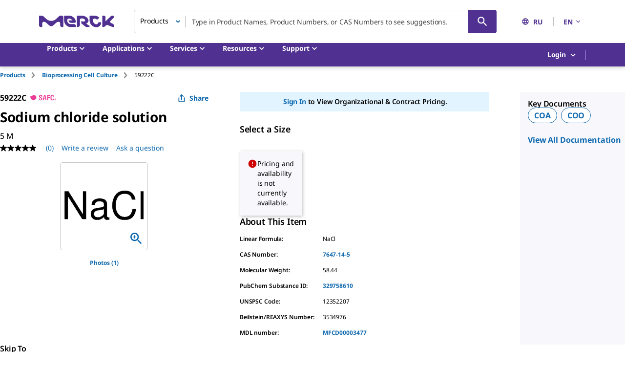

--- FILE ---
content_type: image/svg+xml
request_url: https://www.sigmaaldrich.com/assets/images/safc-logo/safc-logo.svg
body_size: 2057
content:
<?xml version="1.0" encoding="UTF-8"?>
<svg width="54px" height="12px" viewBox="0 0 54 12" version="1.1" xmlns="http://www.w3.org/2000/svg" xmlns:xlink="http://www.w3.org/1999/xlink">
    <!-- Generator: Sketch 55.2 (78181) - https://sketchapp.com -->
    <title>Group 4</title>
    <desc>Created with Sketch.</desc>
    <defs>
        <polygon id="path-1" points="18.0198399 -4.26325641e-14 53.2021887 -4.26325641e-14 53.2021887 11.57325 18.0198399 11.57325"></polygon>
    </defs>
    <g id="Homepage-China" stroke="none" stroke-width="1" fill="none" fill-rule="evenodd">
        <g id="Artboard" transform="translate(-269.000000, -403.000000)">
            <g id="Group-4" transform="translate(269.000292, 403.000399)">
                <mask id="mask-2" fill="white">
                    <use xlink:href="#path-1"></use>
                </mask>
                <g id="Clip-2"></g>
                <path d="M20.0006926,3.15666667 C20.0006926,3.775 20.338367,3.99083333 21.1373592,4.48416667 L23.2154213,5.7775 C24.4313902,6.5325 24.6394523,7.13416667 24.6394523,8.56666667 C24.6394523,10.5091667 23.2819329,11.5733333 21.3138709,11.5733333 C19.4268166,11.5733333 18.0198399,10.5391667 18.0198399,8.56666667 L18.0198399,7.93416667 C18.0198399,7.7025 18.2270492,7.5025 18.4820104,7.5025 L19.5078244,7.5025 C19.7627856,7.5025 19.9699949,7.7025 19.9699949,7.93416667 L19.9699949,8.56666667 C19.9699949,9.3525 20.5148786,9.93666667 21.3138709,9.93666667 C22.1913127,9.93666667 22.6551887,9.41416667 22.6551887,8.56666667 L22.6551887,8.33666667 C22.6551887,7.7025 22.3047236,7.48833333 21.7453437,7.13416667 L19.2179019,5.54583333 C18.2432507,4.92916667 18.0198399,3.975 18.0198399,3.09583333 C18.0198399,1.155 19.33046,-3.37507799e-14 21.3445685,-3.37507799e-14 C23.2478244,-3.37507799e-14 24.6394523,1.01583333 24.6394523,3.0025 L24.6394523,3.34333333 C24.6394523,3.575 24.4313902,3.775 24.1755763,3.775 L23.1514678,3.775 C22.8965065,3.775 22.6884445,3.575 22.6884445,3.34333333 L22.6884445,3.0025 C22.6884445,2.21833333 22.2245685,1.63166667 21.3445685,1.63166667 C20.4654213,1.63166667 20.0006926,2.15666667 20.0006926,3.0025 L20.0006926,3.15666667 Z M30.5572817,0.338333333 C30.7482895,0.338333333 30.8915453,0.461666667 30.9256538,0.615833333 L33.3379794,10.6775 C33.3712352,10.8008333 33.386584,10.9233333 33.386584,10.9408333 C33.386584,11.11 33.2433282,11.2641667 33.0352662,11.2641667 L31.8517003,11.2641667 C31.6606926,11.2641667 31.5472817,11.11 31.5003825,10.9233333 L31.0194523,8.985 L27.9488321,8.985 L27.47046,10.9233333 C27.4227081,11.11 27.3092972,11.2641667 27.1191422,11.2641667 L25.9347236,11.2641667 C25.7266616,11.2641667 25.5834057,11.11 25.5834057,10.9408333 C25.5834057,10.9233333 25.5996073,10.8008333 25.630305,10.6775 L28.0460414,0.615833333 C28.0784445,0.461666667 28.222553,0.338333333 28.4127081,0.338333333 L30.5572817,0.338333333 Z M29.486274,2.26333333 L28.3172042,7.38 L30.6510802,7.38 L29.486274,2.26333333 Z M36.6652662,10.8158333 C36.6652662,11.0625 36.4554988,11.2641667 36.2175918,11.2641667 L35.1627856,11.2641667 C34.9061189,11.2641667 34.6980569,11.0625 34.6980569,10.8316667 L34.6980569,0.768333333 C34.6980569,0.538333333 34.9061189,0.338333333 35.1627856,0.338333333 L40.0880569,0.338333333 C40.3259639,0.338333333 40.5357313,0.538333333 40.5357313,0.784166667 L40.5357313,1.525 C40.5357313,1.77083333 40.3259639,1.97083333 40.0880569,1.97083333 L36.6652662,1.97083333 L36.6652662,4.7 L39.6071267,4.7 C39.8467391,4.7 40.0548011,4.9 40.0548011,5.14583333 L40.0548011,5.87083333 C40.0548011,6.11583333 39.8467391,6.31833333 39.6071267,6.31833333 L36.6652662,6.31833333 L36.6652662,10.8158333 Z M46.2599949,3.0025 C46.2599949,2.20166667 45.7321654,1.63166667 44.9161189,1.63166667 C44.1179794,1.63166667 43.5739484,2.21833333 43.5739484,3.0025 L43.5739484,8.56666667 C43.5739484,9.36833333 44.1000724,9.93666667 44.9161189,9.93666667 C45.7176693,9.93666667 46.2599949,9.3525 46.2599949,8.56666667 L46.2599949,8.305 C46.2599949,8.0725 46.4672042,7.87333333 46.7247236,7.87333333 L47.7479794,7.87333333 C48.0029406,7.87333333 48.2110026,8.0725 48.2110026,8.305 L48.2110026,8.56666667 C48.2110026,10.4941667 46.7554213,11.5733333 44.9161189,11.5733333 C43.0776693,11.5733333 41.6229406,10.4941667 41.6229406,8.56666667 L41.6229406,3.0025 C41.6229406,1.07666667 43.0776693,-3.37507799e-14 44.9161189,-3.37507799e-14 C46.7554213,-3.37507799e-14 48.2110026,1.07666667 48.2110026,3.0025 L48.2110026,3.26583333 C48.2110026,3.4975 48.0029406,3.6975 47.7479794,3.6975 L46.7247236,3.6975 C46.4672042,3.6975 46.2599949,3.4975 46.2599949,3.26583333 L46.2599949,3.0025 Z M51.3796848,11.285 C50.3649561,11.285 49.5446461,10.4925 49.5446461,9.51916667 C49.5446461,8.55166667 50.3649561,7.75916667 51.3796848,7.75916667 C52.3858864,7.75916667 53.2027856,8.55166667 53.2027856,9.51916667 C53.2027856,10.4925 52.3858864,11.285 51.3796848,11.285 L51.3796848,11.285 Z M51.3796848,7.95166667 C50.4698399,7.95166667 49.7433282,8.64583333 49.7433282,9.51916667 C49.7433282,10.3975 50.4698399,11.0925 51.3796848,11.0925 C52.2810026,11.0925 53.0092197,10.3975 53.0092197,9.51916667 C53.0092197,8.64583333 52.2810026,7.95166667 51.3796848,7.95166667 L51.3796848,7.95166667 Z M51.6875143,9.93 C51.6875143,9.7775 51.6303825,9.6575 51.444491,9.6575 L51.1341034,9.6575 L51.1341034,10.6008333 C51.1341034,10.665 51.0837933,10.7108333 51.0198399,10.7108333 L50.7921654,10.7108333 C50.7324755,10.7108333 50.6779019,10.665 50.6779019,10.6008333 L50.6779019,8.41666667 C50.6779019,8.355 50.7324755,8.30916667 50.7921654,8.30916667 L51.5775143,8.30916667 C51.8316228,8.30916667 52.1130182,8.51333333 52.1130182,8.82666667 L52.1130182,9.05333333 C52.1130182,9.29416667 51.9629406,9.47083333 51.792398,9.49166667 C51.994491,9.52916667 52.1420104,9.68166667 52.1420104,9.93666667 L52.1420104,10.6008333 C52.1420104,10.665 52.0942585,10.7108333 52.030305,10.7108333 L51.8026306,10.7108333 C51.7429406,10.7108333 51.6875143,10.665 51.6875143,10.6008333 L51.6875143,9.93 Z M51.6875143,8.89916667 C51.6875143,8.74833333 51.5587546,8.64583333 51.4095298,8.64583333 L51.1076693,8.64583333 L51.1076693,9.33083333 L51.4095298,9.33083333 C51.5587546,9.33083333 51.6875143,9.23333333 51.6875143,9.08166667 L51.6875143,8.89916667 Z" id="Fill-1" fill="#EB3C96" mask="url(#mask-2)"></path>
                <path d="M11.5393902,8.30641667 C12.26846,7.78558333 12.2028011,7.66308333 12.2599329,7.30475 C12.316212,6.94725 12.2121809,3.43308333 12.2121809,3.43308333 C12.2258244,2.85391667 12.1780724,2.51225 11.7866771,2.31308333 L8.41504916,0.541416667 C8.02365381,0.340583333 7.37132823,0.315583333 6.96543676,0.486416667 L0.54877009,3.17391667 C0.142025904,3.34558333 -0.0899120802,3.83391667 0.0328786174,4.26058333 L1.05783986,7.87558333 C1.17807242,8.30225 1.60272358,8.80975 1.99752978,9.00308333 L6.50156079,11.2089167 C6.89466156,11.4030833 7.46939025,11.29975 7.77807242,10.9814167 C7.77807242,10.9814167 10.8111732,8.82558333 11.5393902,8.30641667" id="Fill-4" fill="#EB3C96"></path>
            </g>
        </g>
    </g>
</svg>